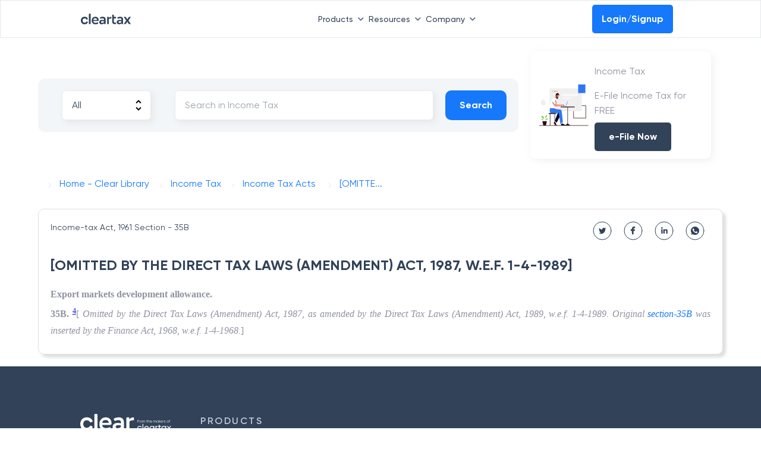

--- FILE ---
content_type: text/plain
request_url: https://cdnvc.netcoresmartech.com/vc/prod/wntoken_70f935d588c5db087fd2382e915e8347.txt?ts=1769990323123
body_size: -210
content:
20250428022231